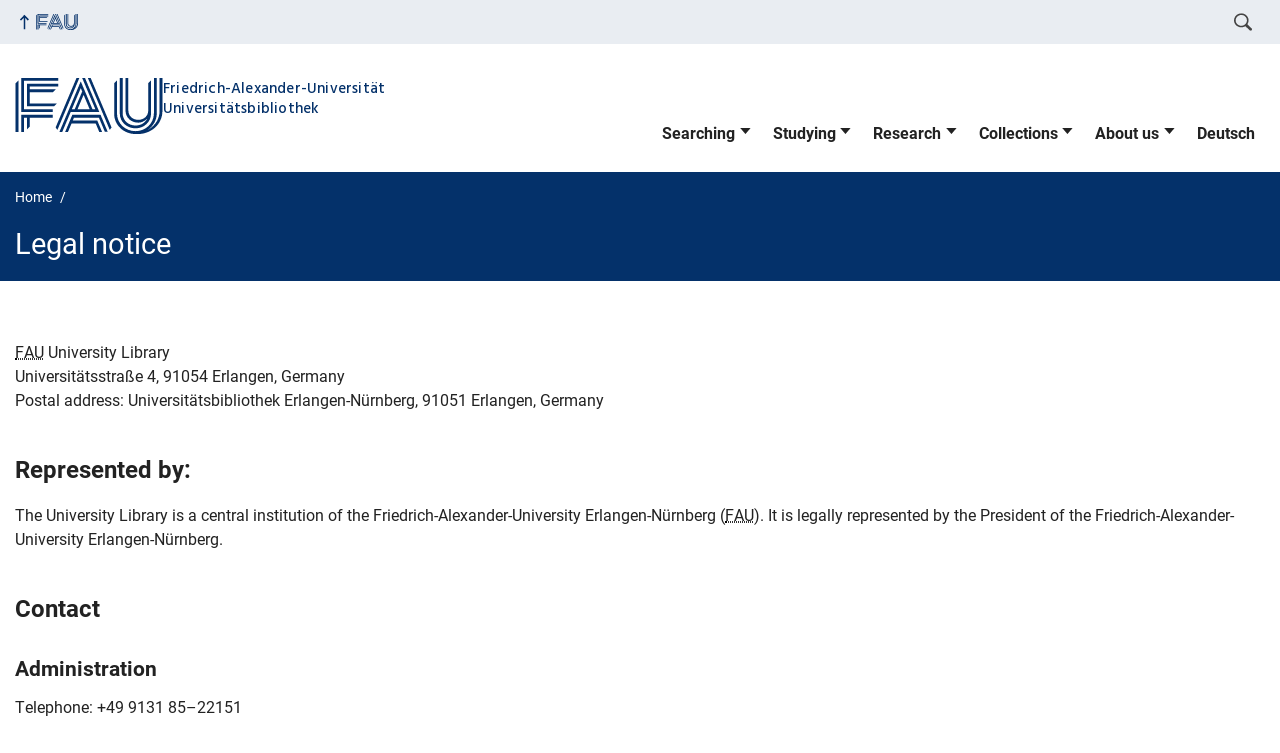

--- FILE ---
content_type: text/html; charset=utf-8
request_url: https://ub.fau.de/en/legal-notice/
body_size: 18727
content:
<!DOCTYPE html>
<html class="no-js" lang="en-GB">
	<head>
		<meta charset="UTF-8">
		<meta name="viewport" content="width=device-width, initial-scale=1.0">
		<title>Legal notice &#8211; University Library of Erlangen-Nürnberg</title>
		<meta name='robots' content='max-image-preview:large' />
		<link rel="alternate" href="https://ub.fau.de/impressum/" hreflang="de" />
		<link rel="alternate" href="https://ub.fau.de/en/legal-notice/" hreflang="en" />
		<link rel="alternate" type="application/rss+xml" title="University Library of Erlangen-Nürnberg - RSS 2.0 Feed" href="https://ub.fau.de/en/feed/">
		<link rel="alternate" type="application/rss+xml" title="University Library of Erlangen-Nürnberg &raquo; Feed" href="https://ub.fau.de/en/feed/" />
				<style>
					.lazyload,
					.lazyloading {
						max-width: 100%;
					}
				</style>
				<style id='wp-img-auto-sizes-contain-inline-css' type='text/css'>
		img:is([sizes=auto i],[sizes^="auto," i]){contain-intrinsic-size:3000px 1500px}
		/*# sourceURL=wp-img-auto-sizes-contain-inline-css */
		</style>
		<link rel='stylesheet' id='rrze-glossary-style-css' href='https://ub.fau.de/wp-content/plugins/rrze-glossary/assets/css/rrze-glossary.css?ver=3b14a1422bb2f72aaf391635df1bcf9d' media='all' />
		<link rel='stylesheet' id='fau-style-css' href='https://ub.fau.de/wp-content/themes/FAU-Einrichtungen/style.css?ver=3b14a1422bb2f72aaf391635df1bcf9d' media='all' />
		<link rel='stylesheet' id='ub-style-css' href='https://ub.fau.de/wp-content/themes/FAU-Einrichtungen-child/style.css?ver=3b14a1422bb2f72aaf391635df1bcf9d' media='all' />
		<link rel='stylesheet' id='fau-style-print-css' href='https://ub.fau.de/wp-content/themes/FAU-Einrichtungen-child/print.css?ver=1.0.0' media='print' />
		<link rel='stylesheet' id='tablepress-default-css' href='https://ub.fau.de/wp-content/plugins/tablepress/css/build/default.css?ver=3.2.6' media='all' />
		<script src="https://ub.fau.de/wp-includes/js/jquery/jquery.min.js?ver=3.7.1" id="jquery-core-js"></script>
		<script src="https://ub.fau.de/wp-includes/js/jquery/jquery-migrate.min.js?ver=3.4.1" id="jquery-migrate-js"></script>
		<script type="text/javascript" id="events-manager-js-extra">
		/* <![CDATA[ */
		var EM = {"ajaxurl":"https://ub.fau.de/wp-admin/admin-ajax.php","locationajaxurl":"https://ub.fau.de/wp-admin/admin-ajax.php?action=locations_search","firstDay":"1","locale":"en","dateFormat":"yy-mm-dd","ui_css":"https://ub.fau.de/wp-content/plugins/events-manager/includes/css/jquery-ui/build.min.css","show24hours":"1","is_ssl":"1","autocomplete_limit":"10","calendar":{"breakpoints":{"small":560,"medium":908,"large":false},"month_format":"F Y"},"phone":"","datepicker":{"format":"d.m.Y","locale":"de"},"search":{"breakpoints":{"small":650,"medium":850,"full":false}},"url":"https://ub.fau.de/wp-content/plugins/events-manager","assets":{"input.em-uploader":{"js":{"em-uploader":{"url":"https://ub.fau.de/wp-content/plugins/events-manager/includes/js/em-uploader.js?v=7.2.3.1","event":"em_uploader_ready"}}},".em-event-editor":{"js":{"event-editor":{"url":"https://ub.fau.de/wp-content/plugins/events-manager/includes/js/events-manager-event-editor.js?v=7.2.3.1","event":"em_event_editor_ready"}},"css":{"event-editor":"https://ub.fau.de/wp-content/plugins/events-manager/includes/css/events-manager-event-editor.min.css?v=7.2.3.1"}},".em-recurrence-sets, .em-timezone":{"js":{"luxon":{"url":"luxon/luxon.js?v=7.2.3.1","event":"em_luxon_ready"}}},".em-booking-form, #em-booking-form, .em-booking-recurring, .em-event-booking-form":{"js":{"em-bookings":{"url":"https://ub.fau.de/wp-content/plugins/events-manager/includes/js/bookingsform.js?v=7.2.3.1","event":"em_booking_form_js_loaded"}}},"#em-opt-archetypes":{"js":{"archetypes":"https://ub.fau.de/wp-content/plugins/events-manager/includes/js/admin-archetype-editor.js?v=7.2.3.1","archetypes_ms":"https://ub.fau.de/wp-content/plugins/events-manager/includes/js/admin-archetypes.js?v=7.2.3.1","qs":"qs/qs.js?v=7.2.3.1"}}},"cached":"","bookingInProgress":"Please wait while the booking is being submitted.","tickets_save":"Save Ticket","bookingajaxurl":"https://ub.fau.de/wp-admin/admin-ajax.php","bookings_export_save":"Export Bookings","bookings_settings_save":"Save Settings","booking_delete":"Are you sure you want to delete?","booking_offset":"30","bookings":{"submit_button":{"text":{"default":"Buchen / Book","free":"Buchen / Book","payment":"Buchen","processing":"Processing ..."}},"update_listener":""},"bb_full":"Schulung ausgebucht","bb_book":"Jetzt buchen","bb_booking":"Buchung in Bearbeitung ...","bb_booked":"Buchung erfolgreich","bb_error":"Fehler bei der Buchung. Nochmal versuchen?","bb_cancel":"Abbrechen","bb_canceling":"Bucuhn wird storniert","bb_cancelled":"Stornierung erfolgreich","bb_cancel_error":"Fehler bei der Stornierung. Nochmal versuchen?","event_cancellations":{"warning":"If you choose to cancel your event, after you save this event, no further bookings will be possible for this event.\\n\\nAlso, the following will occur:\\n\\n- Bookings will be automatically cancelled.\\n- Booking cancellation emails will be sent.\\n- All confirmed and pending bookings will be emailed a general event cancellation notification."},"txt_search":"Suche","txt_searching":"Searching...","txt_loading":"Loading...","disable_bookings_warning":"Are you sure you want to disable bookings? If you do this and save, you will lose all previous bookings. If you wish to prevent further bookings, reduce the number of spaces available to the amount of bookings you currently have","booking_warning_cancel":"Sie sie sicher, dass Sie Ihre Buchung stornieren wollen?"};
		//# sourceURL=events-manager-js-extra
		/* ]]> */
		</script>
		<script src="https://ub.fau.de/wp-content/plugins/events-manager/includes/js/events-manager.js?ver=7.2.3.1" id="events-manager-js"></script>
		<script src="https://ub.fau.de/wp-content/plugins/events-manager/includes/external/flatpickr/l10n/de.js?ver=7.2.3.1" id="em-flatpickr-localization-js"></script>
		<script src="https://ub.fau.de/wp-content/plugins/ub-addon/js/ip-status.js?ver=3b14a1422bb2f72aaf391635df1bcf9d" id="ub-addon-ip-status-js"></script>
		
		<link rel="canonical" href="https://ub.fau.de/en/legal-notice/" />
		<link rel='shortlink' href='https://ub.fau.de/?p=18027' />
		<style type="text/css">
		.feedzy-rss-link-icon:after {
			content: url("https://ub.fau.de/wp-content/plugins/feedzy-rss-feeds/img/external-link.png");
			margin-left: 3px;
		}
		</style>
						<script>
					document.documentElement.className = document.documentElement.className.replace('no-js', 'js');
				</script>
						<style>
					.no-js img.lazyload {
						display: none;
					}
		
					figure.wp-block-image img.lazyloading {
						min-width: 150px;
					}
		
					.lazyload,
					.lazyloading {
						--smush-placeholder-width: 100px;
						--smush-placeholder-aspect-ratio: 1/1;
						width: var(--smush-image-width, var(--smush-placeholder-width)) !important;
						aspect-ratio: var(--smush-image-aspect-ratio, var(--smush-placeholder-aspect-ratio)) !important;
					}
		
								.lazyload, .lazyloading {
						opacity: 0;
					}
		
					.lazyloaded {
						opacity: 1;
						transition: opacity 400ms;
						transition-delay: 0ms;
					}
		
							</style>
				<link rel="dns-prefetch" href="http://ub.fau.de" crossorigin>
		<link rel="dns-prefetch" href="https://fau.de" crossorigin>
		<link rel="dns-prefetch" href="https://ub.fau.de" crossorigin>
		<link rel="shortcut icon" href="https://ub.fau.de/wp-content/themes/FAU-Einrichtungen/img/socialmedia/favicon.ico">
		<link rel="apple-touch-icon" sizes="180x180" href="https://ub.fau.de/wp-content/themes/FAU-Einrichtungen/img/socialmedia/favicon-apple-touch.png">
		<link rel="icon" type="image/png" sizes="180x180" href="https://ub.fau.de/wp-content/themes/FAU-Einrichtungen/img/socialmedia/favicon-180x180.png">
		<link rel="icon" type="image/svg+xml" href="https://ub.fau.de/wp-content/themes/FAU-Einrichtungen/img/socialmedia/favicon.svg" sizes="any">
		<link rel="mask-icon" type="image/svg+xml" href="https://ub.fau.de/wp-content/themes/FAU-Einrichtungen/img/socialmedia/favicon-mask.svg" color="#04316a">
		<meta name="msapplication-TileColor" content="#04316a">
		<meta name="msapplication-TileImage" content="https://ub.fau.de/wp-content/themes/FAU-Einrichtungen/img/socialmedia/favicon-180x180.png">
		<meta name="theme-color" content="#04316a">
	<style id='wp-block-image-inline-css' type='text/css'>
.wp-block-image>a,.wp-block-image>figure>a{display:inline-block}.wp-block-image img{box-sizing:border-box;height:auto;max-width:100%;vertical-align:bottom}@media not (prefers-reduced-motion){.wp-block-image img.hide{visibility:hidden}.wp-block-image img.show{animation:show-content-image .4s}}.wp-block-image[style*=border-radius] img,.wp-block-image[style*=border-radius]>a{border-radius:inherit}.wp-block-image.has-custom-border img{box-sizing:border-box}.wp-block-image.aligncenter{text-align:center}.wp-block-image.alignfull>a,.wp-block-image.alignwide>a{width:100%}.wp-block-image.alignfull img,.wp-block-image.alignwide img{height:auto;width:100%}.wp-block-image .aligncenter,.wp-block-image .alignleft,.wp-block-image .alignright,.wp-block-image.aligncenter,.wp-block-image.alignleft,.wp-block-image.alignright{display:table}.wp-block-image .aligncenter>figcaption,.wp-block-image .alignleft>figcaption,.wp-block-image .alignright>figcaption,.wp-block-image.aligncenter>figcaption,.wp-block-image.alignleft>figcaption,.wp-block-image.alignright>figcaption{caption-side:bottom;display:table-caption}.wp-block-image .alignleft{float:left;margin:.5em 1em .5em 0}.wp-block-image .alignright{float:right;margin:.5em 0 .5em 1em}.wp-block-image .aligncenter{margin-left:auto;margin-right:auto}.wp-block-image :where(figcaption){margin-bottom:1em;margin-top:.5em}.wp-block-image.is-style-circle-mask img{border-radius:9999px}@supports ((-webkit-mask-image:none) or (mask-image:none)) or (-webkit-mask-image:none){.wp-block-image.is-style-circle-mask img{border-radius:0;-webkit-mask-image:url('data:image/svg+xml;utf8,<svg viewBox="0 0 100 100" xmlns="http://www.w3.org/2000/svg"><circle cx="50" cy="50" r="50"/></svg>');mask-image:url('data:image/svg+xml;utf8,<svg viewBox="0 0 100 100" xmlns="http://www.w3.org/2000/svg"><circle cx="50" cy="50" r="50"/></svg>');mask-mode:alpha;-webkit-mask-position:center;mask-position:center;-webkit-mask-repeat:no-repeat;mask-repeat:no-repeat;-webkit-mask-size:contain;mask-size:contain}}:root :where(.wp-block-image.is-style-rounded img,.wp-block-image .is-style-rounded img){border-radius:9999px}.wp-block-image figure{margin:0}.wp-lightbox-container{display:flex;flex-direction:column;position:relative}.wp-lightbox-container img{cursor:zoom-in}.wp-lightbox-container img:hover+button{opacity:1}.wp-lightbox-container button{align-items:center;backdrop-filter:blur(16px) saturate(180%);background-color:#5a5a5a40;border:none;border-radius:4px;cursor:zoom-in;display:flex;height:20px;justify-content:center;opacity:0;padding:0;position:absolute;right:16px;text-align:center;top:16px;width:20px;z-index:100}@media not (prefers-reduced-motion){.wp-lightbox-container button{transition:opacity .2s ease}}.wp-lightbox-container button:focus-visible{outline:3px auto #5a5a5a40;outline:3px auto -webkit-focus-ring-color;outline-offset:3px}.wp-lightbox-container button:hover{cursor:pointer;opacity:1}.wp-lightbox-container button:focus{opacity:1}.wp-lightbox-container button:focus,.wp-lightbox-container button:hover,.wp-lightbox-container button:not(:hover):not(:active):not(.has-background){background-color:#5a5a5a40;border:none}.wp-lightbox-overlay{box-sizing:border-box;cursor:zoom-out;height:100vh;left:0;overflow:hidden;position:fixed;top:0;visibility:hidden;width:100%;z-index:100000}.wp-lightbox-overlay .close-button{align-items:center;cursor:pointer;display:flex;justify-content:center;min-height:40px;min-width:40px;padding:0;position:absolute;right:calc(env(safe-area-inset-right) + 16px);top:calc(env(safe-area-inset-top) + 16px);z-index:5000000}.wp-lightbox-overlay .close-button:focus,.wp-lightbox-overlay .close-button:hover,.wp-lightbox-overlay .close-button:not(:hover):not(:active):not(.has-background){background:none;border:none}.wp-lightbox-overlay .lightbox-image-container{height:var(--wp--lightbox-container-height);left:50%;overflow:hidden;position:absolute;top:50%;transform:translate(-50%,-50%);transform-origin:top left;width:var(--wp--lightbox-container-width);z-index:9999999999}.wp-lightbox-overlay .wp-block-image{align-items:center;box-sizing:border-box;display:flex;height:100%;justify-content:center;margin:0;position:relative;transform-origin:0 0;width:100%;z-index:3000000}.wp-lightbox-overlay .wp-block-image img{height:var(--wp--lightbox-image-height);min-height:var(--wp--lightbox-image-height);min-width:var(--wp--lightbox-image-width);width:var(--wp--lightbox-image-width)}.wp-lightbox-overlay .wp-block-image figcaption{display:none}.wp-lightbox-overlay button{background:none;border:none}.wp-lightbox-overlay .scrim{background-color:#fff;height:100%;opacity:.9;position:absolute;width:100%;z-index:2000000}.wp-lightbox-overlay.active{visibility:visible}@media not (prefers-reduced-motion){.wp-lightbox-overlay.active{animation:turn-on-visibility .25s both}.wp-lightbox-overlay.active img{animation:turn-on-visibility .35s both}.wp-lightbox-overlay.show-closing-animation:not(.active){animation:turn-off-visibility .35s both}.wp-lightbox-overlay.show-closing-animation:not(.active) img{animation:turn-off-visibility .25s both}.wp-lightbox-overlay.zoom.active{animation:none;opacity:1;visibility:visible}.wp-lightbox-overlay.zoom.active .lightbox-image-container{animation:lightbox-zoom-in .4s}.wp-lightbox-overlay.zoom.active .lightbox-image-container img{animation:none}.wp-lightbox-overlay.zoom.active .scrim{animation:turn-on-visibility .4s forwards}.wp-lightbox-overlay.zoom.show-closing-animation:not(.active){animation:none}.wp-lightbox-overlay.zoom.show-closing-animation:not(.active) .lightbox-image-container{animation:lightbox-zoom-out .4s}.wp-lightbox-overlay.zoom.show-closing-animation:not(.active) .lightbox-image-container img{animation:none}.wp-lightbox-overlay.zoom.show-closing-animation:not(.active) .scrim{animation:turn-off-visibility .4s forwards}}@keyframes show-content-image{0%{visibility:hidden}99%{visibility:hidden}to{visibility:visible}}@keyframes turn-on-visibility{0%{opacity:0}to{opacity:1}}@keyframes turn-off-visibility{0%{opacity:1;visibility:visible}99%{opacity:0;visibility:visible}to{opacity:0;visibility:hidden}}@keyframes lightbox-zoom-in{0%{transform:translate(calc((-100vw + var(--wp--lightbox-scrollbar-width))/2 + var(--wp--lightbox-initial-left-position)),calc(-50vh + var(--wp--lightbox-initial-top-position))) scale(var(--wp--lightbox-scale))}to{transform:translate(-50%,-50%) scale(1)}}@keyframes lightbox-zoom-out{0%{transform:translate(-50%,-50%) scale(1);visibility:visible}99%{visibility:visible}to{transform:translate(calc((-100vw + var(--wp--lightbox-scrollbar-width))/2 + var(--wp--lightbox-initial-left-position)),calc(-50vh + var(--wp--lightbox-initial-top-position))) scale(var(--wp--lightbox-scale));visibility:hidden}}
/*# sourceURL=https://ub.fau.de/wp-includes/blocks/image/style.min.css */
</style>
<style id='global-styles-inline-css' type='text/css'>
:root{--wp--preset--aspect-ratio--square: 1;--wp--preset--aspect-ratio--4-3: 4/3;--wp--preset--aspect-ratio--3-4: 3/4;--wp--preset--aspect-ratio--3-2: 3/2;--wp--preset--aspect-ratio--2-3: 2/3;--wp--preset--aspect-ratio--16-9: 16/9;--wp--preset--aspect-ratio--9-16: 9/16;--wp--preset--color--black: var(--color-black, #000);--wp--preset--color--cyan-bluish-gray: #abb8c3;--wp--preset--color--white: #ffffff;--wp--preset--color--pale-pink: #f78da7;--wp--preset--color--vivid-red: #cf2e2e;--wp--preset--color--luminous-vivid-orange: #ff6900;--wp--preset--color--luminous-vivid-amber: #fcb900;--wp--preset--color--light-green-cyan: #7bdcb5;--wp--preset--color--vivid-green-cyan: #00d084;--wp--preset--color--pale-cyan-blue: #8ed1fc;--wp--preset--color--vivid-cyan-blue: #0693e3;--wp--preset--color--vivid-purple: #9b51e0;--wp--preset--color--base: var(--color-Text, #222);--wp--preset--color--contrast: var(--color-white, #fff);--wp--preset--color--primary: var(--color-primary-basis, #04316A);--wp--preset--color--dunkler: var(--color-primary-dunkler, #004A9F);--wp--preset--color--heller: var(--color-primary-ci-hell2, #CED9E7);--wp--preset--color--fau: var(--color-branding-zentral, #04316a);--wp--preset--color--phil: var(--color-branding-phil, #fdb735);--wp--preset--color--rw: var(--color-branding-rw, #c50f3c);--wp--preset--color--med: var(--color-branding-med, #18b4f1);--wp--preset--color--nat: var(--color-branding-nat, #7bb725);--wp--preset--color--tf: var(--color-branding-tf, #8C9FB1);--wp--preset--gradient--vivid-cyan-blue-to-vivid-purple: linear-gradient(135deg,rgb(6,147,227) 0%,rgb(155,81,224) 100%);--wp--preset--gradient--light-green-cyan-to-vivid-green-cyan: linear-gradient(135deg,rgb(122,220,180) 0%,rgb(0,208,130) 100%);--wp--preset--gradient--luminous-vivid-amber-to-luminous-vivid-orange: linear-gradient(135deg,rgb(252,185,0) 0%,rgb(255,105,0) 100%);--wp--preset--gradient--luminous-vivid-orange-to-vivid-red: linear-gradient(135deg,rgb(255,105,0) 0%,rgb(207,46,46) 100%);--wp--preset--gradient--very-light-gray-to-cyan-bluish-gray: linear-gradient(135deg,rgb(238,238,238) 0%,rgb(169,184,195) 100%);--wp--preset--gradient--cool-to-warm-spectrum: linear-gradient(135deg,rgb(74,234,220) 0%,rgb(151,120,209) 20%,rgb(207,42,186) 40%,rgb(238,44,130) 60%,rgb(251,105,98) 80%,rgb(254,248,76) 100%);--wp--preset--gradient--blush-light-purple: linear-gradient(135deg,rgb(255,206,236) 0%,rgb(152,150,240) 100%);--wp--preset--gradient--blush-bordeaux: linear-gradient(135deg,rgb(254,205,165) 0%,rgb(254,45,45) 50%,rgb(107,0,62) 100%);--wp--preset--gradient--luminous-dusk: linear-gradient(135deg,rgb(255,203,112) 0%,rgb(199,81,192) 50%,rgb(65,88,208) 100%);--wp--preset--gradient--pale-ocean: linear-gradient(135deg,rgb(255,245,203) 0%,rgb(182,227,212) 50%,rgb(51,167,181) 100%);--wp--preset--gradient--electric-grass: linear-gradient(135deg,rgb(202,248,128) 0%,rgb(113,206,126) 100%);--wp--preset--gradient--midnight: linear-gradient(135deg,rgb(2,3,129) 0%,rgb(40,116,252) 100%);--wp--preset--font-size--small: 13px;--wp--preset--font-size--medium: 20px;--wp--preset--font-size--large: 36px;--wp--preset--font-size--x-large: 42px;--wp--preset--spacing--20: 0.44rem;--wp--preset--spacing--30: 0.67rem;--wp--preset--spacing--40: 1rem;--wp--preset--spacing--50: 1.5rem;--wp--preset--spacing--60: 2.25rem;--wp--preset--spacing--70: 3.38rem;--wp--preset--spacing--80: 5.06rem;--wp--preset--shadow--natural: 6px 6px 9px rgba(0, 0, 0, 0.2);--wp--preset--shadow--deep: 12px 12px 50px rgba(0, 0, 0, 0.4);--wp--preset--shadow--sharp: 6px 6px 0px rgba(0, 0, 0, 0.2);--wp--preset--shadow--outlined: 6px 6px 0px -3px rgb(255, 255, 255), 6px 6px rgb(0, 0, 0);--wp--preset--shadow--crisp: 6px 6px 0px rgb(0, 0, 0);}.wp-block-pullquote{--wp--preset--color--white: var(--color-white, #fff);--wp--preset--color--fau: var(--color-branding-zentral, #04316a);--wp--preset--color--phil: var(--color-branding-phil, #fdb735);--wp--preset--color--rw: var(--color-branding-rw, #c50f3c);--wp--preset--color--med: var(--color-branding-med, #18b4f1);--wp--preset--color--nat: var(--color-branding-nat, #7bb725);--wp--preset--color--tf: var(--color-branding-tf, #8C9FB1);--wp--preset--font-size--base: 1rem;--wp--preset--font-size--medium: 1.5rem;--wp--preset--font-size--large: 2rem;--wp--preset--font-size--x-large: 3rem;}.wp-block-column{--wp--preset--color--base: var(--color-Text,#222);--wp--preset--color--contrast: var(--color-MainBackground,#fff);}.wp-block-table > table{--wp--preset--font-size--base: 1rem;--wp--preset--font-size--medium: 1.125rem;--wp--preset--font-size--large: 1.75rem;--wp--preset--font-size--x-large: 2.25rem;}.wp-block-cover{--wp--preset--color--black: var(--color-black, #000);--wp--preset--color--contrast: var(--color-white, #fff);--wp--preset--color--transparent: transparent;--wp--preset--color--fau: var(--color-branding-zentral, #04316a);--wp--preset--color--phil: var(--color-branding-phil, #fdb735);--wp--preset--color--rw: var(--color-branding-rw, #c50f3c);--wp--preset--color--med: var(--color-branding-med, #18b4f1);--wp--preset--color--nat: var(--color-branding-nat, #7bb725);--wp--preset--color--tf: var(--color-branding-tf, #8C9FB1);}:root { --wp--style--global--content-size: 1400px;--wp--style--global--wide-size: 1400px; }:where(body) { margin: 0; }.wp-site-blocks > .alignleft { float: left; margin-right: 2em; }.wp-site-blocks > .alignright { float: right; margin-left: 2em; }.wp-site-blocks > .aligncenter { justify-content: center; margin-left: auto; margin-right: auto; }:where(.is-layout-flex){gap: 0.5em;}:where(.is-layout-grid){gap: 0.5em;}.is-layout-flow > .alignleft{float: left;margin-inline-start: 0;margin-inline-end: 2em;}.is-layout-flow > .alignright{float: right;margin-inline-start: 2em;margin-inline-end: 0;}.is-layout-flow > .aligncenter{margin-left: auto !important;margin-right: auto !important;}.is-layout-constrained > .alignleft{float: left;margin-inline-start: 0;margin-inline-end: 2em;}.is-layout-constrained > .alignright{float: right;margin-inline-start: 2em;margin-inline-end: 0;}.is-layout-constrained > .aligncenter{margin-left: auto !important;margin-right: auto !important;}.is-layout-constrained > :where(:not(.alignleft):not(.alignright):not(.alignfull)){max-width: var(--wp--style--global--content-size);margin-left: auto !important;margin-right: auto !important;}.is-layout-constrained > .alignwide{max-width: var(--wp--style--global--wide-size);}body .is-layout-flex{display: flex;}.is-layout-flex{flex-wrap: wrap;align-items: center;}.is-layout-flex > :is(*, div){margin: 0;}body .is-layout-grid{display: grid;}.is-layout-grid > :is(*, div){margin: 0;}body{padding-top: 0px;padding-right: 0px;padding-bottom: 0px;padding-left: 0px;}a:where(:not(.wp-element-button)){text-decoration: underline;}:root :where(.wp-element-button, .wp-block-button__link){background-color: #32373c;border-width: 0;color: #fff;font-family: inherit;font-size: inherit;font-style: inherit;font-weight: inherit;letter-spacing: inherit;line-height: inherit;padding-top: calc(0.667em + 2px);padding-right: calc(1.333em + 2px);padding-bottom: calc(0.667em + 2px);padding-left: calc(1.333em + 2px);text-decoration: none;text-transform: inherit;}.has-black-color{color: var(--wp--preset--color--black) !important;}.has-cyan-bluish-gray-color{color: var(--wp--preset--color--cyan-bluish-gray) !important;}.has-white-color{color: var(--wp--preset--color--white) !important;}.has-pale-pink-color{color: var(--wp--preset--color--pale-pink) !important;}.has-vivid-red-color{color: var(--wp--preset--color--vivid-red) !important;}.has-luminous-vivid-orange-color{color: var(--wp--preset--color--luminous-vivid-orange) !important;}.has-luminous-vivid-amber-color{color: var(--wp--preset--color--luminous-vivid-amber) !important;}.has-light-green-cyan-color{color: var(--wp--preset--color--light-green-cyan) !important;}.has-vivid-green-cyan-color{color: var(--wp--preset--color--vivid-green-cyan) !important;}.has-pale-cyan-blue-color{color: var(--wp--preset--color--pale-cyan-blue) !important;}.has-vivid-cyan-blue-color{color: var(--wp--preset--color--vivid-cyan-blue) !important;}.has-vivid-purple-color{color: var(--wp--preset--color--vivid-purple) !important;}.has-base-color{color: var(--wp--preset--color--base) !important;}.has-contrast-color{color: var(--wp--preset--color--contrast) !important;}.has-primary-color{color: var(--wp--preset--color--primary) !important;}.has-dunkler-color{color: var(--wp--preset--color--dunkler) !important;}.has-heller-color{color: var(--wp--preset--color--heller) !important;}.has-fau-color{color: var(--wp--preset--color--fau) !important;}.has-phil-color{color: var(--wp--preset--color--phil) !important;}.has-rw-color{color: var(--wp--preset--color--rw) !important;}.has-med-color{color: var(--wp--preset--color--med) !important;}.has-nat-color{color: var(--wp--preset--color--nat) !important;}.has-tf-color{color: var(--wp--preset--color--tf) !important;}.has-black-background-color{background-color: var(--wp--preset--color--black) !important;}.has-cyan-bluish-gray-background-color{background-color: var(--wp--preset--color--cyan-bluish-gray) !important;}.has-white-background-color{background-color: var(--wp--preset--color--white) !important;}.has-pale-pink-background-color{background-color: var(--wp--preset--color--pale-pink) !important;}.has-vivid-red-background-color{background-color: var(--wp--preset--color--vivid-red) !important;}.has-luminous-vivid-orange-background-color{background-color: var(--wp--preset--color--luminous-vivid-orange) !important;}.has-luminous-vivid-amber-background-color{background-color: var(--wp--preset--color--luminous-vivid-amber) !important;}.has-light-green-cyan-background-color{background-color: var(--wp--preset--color--light-green-cyan) !important;}.has-vivid-green-cyan-background-color{background-color: var(--wp--preset--color--vivid-green-cyan) !important;}.has-pale-cyan-blue-background-color{background-color: var(--wp--preset--color--pale-cyan-blue) !important;}.has-vivid-cyan-blue-background-color{background-color: var(--wp--preset--color--vivid-cyan-blue) !important;}.has-vivid-purple-background-color{background-color: var(--wp--preset--color--vivid-purple) !important;}.has-base-background-color{background-color: var(--wp--preset--color--base) !important;}.has-contrast-background-color{background-color: var(--wp--preset--color--contrast) !important;}.has-primary-background-color{background-color: var(--wp--preset--color--primary) !important;}.has-dunkler-background-color{background-color: var(--wp--preset--color--dunkler) !important;}.has-heller-background-color{background-color: var(--wp--preset--color--heller) !important;}.has-fau-background-color{background-color: var(--wp--preset--color--fau) !important;}.has-phil-background-color{background-color: var(--wp--preset--color--phil) !important;}.has-rw-background-color{background-color: var(--wp--preset--color--rw) !important;}.has-med-background-color{background-color: var(--wp--preset--color--med) !important;}.has-nat-background-color{background-color: var(--wp--preset--color--nat) !important;}.has-tf-background-color{background-color: var(--wp--preset--color--tf) !important;}.has-black-border-color{border-color: var(--wp--preset--color--black) !important;}.has-cyan-bluish-gray-border-color{border-color: var(--wp--preset--color--cyan-bluish-gray) !important;}.has-white-border-color{border-color: var(--wp--preset--color--white) !important;}.has-pale-pink-border-color{border-color: var(--wp--preset--color--pale-pink) !important;}.has-vivid-red-border-color{border-color: var(--wp--preset--color--vivid-red) !important;}.has-luminous-vivid-orange-border-color{border-color: var(--wp--preset--color--luminous-vivid-orange) !important;}.has-luminous-vivid-amber-border-color{border-color: var(--wp--preset--color--luminous-vivid-amber) !important;}.has-light-green-cyan-border-color{border-color: var(--wp--preset--color--light-green-cyan) !important;}.has-vivid-green-cyan-border-color{border-color: var(--wp--preset--color--vivid-green-cyan) !important;}.has-pale-cyan-blue-border-color{border-color: var(--wp--preset--color--pale-cyan-blue) !important;}.has-vivid-cyan-blue-border-color{border-color: var(--wp--preset--color--vivid-cyan-blue) !important;}.has-vivid-purple-border-color{border-color: var(--wp--preset--color--vivid-purple) !important;}.has-base-border-color{border-color: var(--wp--preset--color--base) !important;}.has-contrast-border-color{border-color: var(--wp--preset--color--contrast) !important;}.has-primary-border-color{border-color: var(--wp--preset--color--primary) !important;}.has-dunkler-border-color{border-color: var(--wp--preset--color--dunkler) !important;}.has-heller-border-color{border-color: var(--wp--preset--color--heller) !important;}.has-fau-border-color{border-color: var(--wp--preset--color--fau) !important;}.has-phil-border-color{border-color: var(--wp--preset--color--phil) !important;}.has-rw-border-color{border-color: var(--wp--preset--color--rw) !important;}.has-med-border-color{border-color: var(--wp--preset--color--med) !important;}.has-nat-border-color{border-color: var(--wp--preset--color--nat) !important;}.has-tf-border-color{border-color: var(--wp--preset--color--tf) !important;}.has-vivid-cyan-blue-to-vivid-purple-gradient-background{background: var(--wp--preset--gradient--vivid-cyan-blue-to-vivid-purple) !important;}.has-light-green-cyan-to-vivid-green-cyan-gradient-background{background: var(--wp--preset--gradient--light-green-cyan-to-vivid-green-cyan) !important;}.has-luminous-vivid-amber-to-luminous-vivid-orange-gradient-background{background: var(--wp--preset--gradient--luminous-vivid-amber-to-luminous-vivid-orange) !important;}.has-luminous-vivid-orange-to-vivid-red-gradient-background{background: var(--wp--preset--gradient--luminous-vivid-orange-to-vivid-red) !important;}.has-very-light-gray-to-cyan-bluish-gray-gradient-background{background: var(--wp--preset--gradient--very-light-gray-to-cyan-bluish-gray) !important;}.has-cool-to-warm-spectrum-gradient-background{background: var(--wp--preset--gradient--cool-to-warm-spectrum) !important;}.has-blush-light-purple-gradient-background{background: var(--wp--preset--gradient--blush-light-purple) !important;}.has-blush-bordeaux-gradient-background{background: var(--wp--preset--gradient--blush-bordeaux) !important;}.has-luminous-dusk-gradient-background{background: var(--wp--preset--gradient--luminous-dusk) !important;}.has-pale-ocean-gradient-background{background: var(--wp--preset--gradient--pale-ocean) !important;}.has-electric-grass-gradient-background{background: var(--wp--preset--gradient--electric-grass) !important;}.has-midnight-gradient-background{background: var(--wp--preset--gradient--midnight) !important;}.has-small-font-size{font-size: var(--wp--preset--font-size--small) !important;}.has-medium-font-size{font-size: var(--wp--preset--font-size--medium) !important;}.has-large-font-size{font-size: var(--wp--preset--font-size--large) !important;}.has-x-large-font-size{font-size: var(--wp--preset--font-size--x-large) !important;}.wp-block-pullquote.has-white-color{color: var(--wp--preset--color--white) !important;}.wp-block-pullquote.has-fau-color{color: var(--wp--preset--color--fau) !important;}.wp-block-pullquote.has-phil-color{color: var(--wp--preset--color--phil) !important;}.wp-block-pullquote.has-rw-color{color: var(--wp--preset--color--rw) !important;}.wp-block-pullquote.has-med-color{color: var(--wp--preset--color--med) !important;}.wp-block-pullquote.has-nat-color{color: var(--wp--preset--color--nat) !important;}.wp-block-pullquote.has-tf-color{color: var(--wp--preset--color--tf) !important;}.wp-block-pullquote.has-white-background-color{background-color: var(--wp--preset--color--white) !important;}.wp-block-pullquote.has-fau-background-color{background-color: var(--wp--preset--color--fau) !important;}.wp-block-pullquote.has-phil-background-color{background-color: var(--wp--preset--color--phil) !important;}.wp-block-pullquote.has-rw-background-color{background-color: var(--wp--preset--color--rw) !important;}.wp-block-pullquote.has-med-background-color{background-color: var(--wp--preset--color--med) !important;}.wp-block-pullquote.has-nat-background-color{background-color: var(--wp--preset--color--nat) !important;}.wp-block-pullquote.has-tf-background-color{background-color: var(--wp--preset--color--tf) !important;}.wp-block-pullquote.has-white-border-color{border-color: var(--wp--preset--color--white) !important;}.wp-block-pullquote.has-fau-border-color{border-color: var(--wp--preset--color--fau) !important;}.wp-block-pullquote.has-phil-border-color{border-color: var(--wp--preset--color--phil) !important;}.wp-block-pullquote.has-rw-border-color{border-color: var(--wp--preset--color--rw) !important;}.wp-block-pullquote.has-med-border-color{border-color: var(--wp--preset--color--med) !important;}.wp-block-pullquote.has-nat-border-color{border-color: var(--wp--preset--color--nat) !important;}.wp-block-pullquote.has-tf-border-color{border-color: var(--wp--preset--color--tf) !important;}.wp-block-pullquote.has-base-font-size{font-size: var(--wp--preset--font-size--base) !important;}.wp-block-pullquote.has-medium-font-size{font-size: var(--wp--preset--font-size--medium) !important;}.wp-block-pullquote.has-large-font-size{font-size: var(--wp--preset--font-size--large) !important;}.wp-block-pullquote.has-x-large-font-size{font-size: var(--wp--preset--font-size--x-large) !important;}.wp-block-column.has-base-color{color: var(--wp--preset--color--base) !important;}.wp-block-column.has-contrast-color{color: var(--wp--preset--color--contrast) !important;}.wp-block-column.has-base-background-color{background-color: var(--wp--preset--color--base) !important;}.wp-block-column.has-contrast-background-color{background-color: var(--wp--preset--color--contrast) !important;}.wp-block-column.has-base-border-color{border-color: var(--wp--preset--color--base) !important;}.wp-block-column.has-contrast-border-color{border-color: var(--wp--preset--color--contrast) !important;}.wp-block-table > table.has-base-font-size{font-size: var(--wp--preset--font-size--base) !important;}.wp-block-table > table.has-medium-font-size{font-size: var(--wp--preset--font-size--medium) !important;}.wp-block-table > table.has-large-font-size{font-size: var(--wp--preset--font-size--large) !important;}.wp-block-table > table.has-x-large-font-size{font-size: var(--wp--preset--font-size--x-large) !important;}.wp-block-cover.has-black-color{color: var(--wp--preset--color--black) !important;}.wp-block-cover.has-contrast-color{color: var(--wp--preset--color--contrast) !important;}.wp-block-cover.has-transparent-color{color: var(--wp--preset--color--transparent) !important;}.wp-block-cover.has-fau-color{color: var(--wp--preset--color--fau) !important;}.wp-block-cover.has-phil-color{color: var(--wp--preset--color--phil) !important;}.wp-block-cover.has-rw-color{color: var(--wp--preset--color--rw) !important;}.wp-block-cover.has-med-color{color: var(--wp--preset--color--med) !important;}.wp-block-cover.has-nat-color{color: var(--wp--preset--color--nat) !important;}.wp-block-cover.has-tf-color{color: var(--wp--preset--color--tf) !important;}.wp-block-cover.has-black-background-color{background-color: var(--wp--preset--color--black) !important;}.wp-block-cover.has-contrast-background-color{background-color: var(--wp--preset--color--contrast) !important;}.wp-block-cover.has-transparent-background-color{background-color: var(--wp--preset--color--transparent) !important;}.wp-block-cover.has-fau-background-color{background-color: var(--wp--preset--color--fau) !important;}.wp-block-cover.has-phil-background-color{background-color: var(--wp--preset--color--phil) !important;}.wp-block-cover.has-rw-background-color{background-color: var(--wp--preset--color--rw) !important;}.wp-block-cover.has-med-background-color{background-color: var(--wp--preset--color--med) !important;}.wp-block-cover.has-nat-background-color{background-color: var(--wp--preset--color--nat) !important;}.wp-block-cover.has-tf-background-color{background-color: var(--wp--preset--color--tf) !important;}.wp-block-cover.has-black-border-color{border-color: var(--wp--preset--color--black) !important;}.wp-block-cover.has-contrast-border-color{border-color: var(--wp--preset--color--contrast) !important;}.wp-block-cover.has-transparent-border-color{border-color: var(--wp--preset--color--transparent) !important;}.wp-block-cover.has-fau-border-color{border-color: var(--wp--preset--color--fau) !important;}.wp-block-cover.has-phil-border-color{border-color: var(--wp--preset--color--phil) !important;}.wp-block-cover.has-rw-border-color{border-color: var(--wp--preset--color--rw) !important;}.wp-block-cover.has-med-border-color{border-color: var(--wp--preset--color--med) !important;}.wp-block-cover.has-nat-border-color{border-color: var(--wp--preset--color--nat) !important;}.wp-block-cover.has-tf-border-color{border-color: var(--wp--preset--color--tf) !important;}
/*# sourceURL=global-styles-inline-css */
</style>
</head>
	<body id="top" class="wp-singular page-template-default page page-id-18027 wp-embed-responsive wp-theme-FAU-Einrichtungen wp-child-theme-FAU-Einrichtungen-child fau-theme fauorg-sonst nologo slider-autoplay slider-fade blogroll-image-3-2 mainnav-forceclick mainnav-plainview blockeditor-disabled">		<div id="pagewrapper">
			<div id="headerwrapper">
				<nav id="skiplinks" aria-label="Jump links">
					<ul class="jumplinks">
						<li><a href="#maintop" tabindex="0">Skip navigation</a></li>
						<li><a href="#nav" tabindex="0">Skip to navigation</a></li>
						<li><a href="#footer" tabindex="0">Skip to the bottom</a></li>
					</ul>
				</nav>
				<div id="meta">
                    <div class="header-container">
                        <div class="header-row" id="meta-menu">
                            <div class="meta-links-container">
                                <a href="#meta-menu" class="meta-links-trigger meta-links-trigger-open">
                                    <span class="meta-links-trigger-text">Simulate organization breadcrumb open</span>
                                    <span class="meta-links-trigger-icon meta-links-trigger-icon-fau">
                                        <svg height="58" width="153" aria-labelledby="website-title" aria-hidden="true" role="img"><use xlink:href="#fau-logo-2021" class="faubaselogo"/></svg>                                    </span>
                                </a>
                                <a href="#top" class="meta-links-trigger meta-links-trigger-close">
                                    <span class="meta-links-trigger-text">Simulate organization breadcrumb close</span>
                                    <span class="meta-links-trigger-icon"></span>
                                </a>
                            </div>
                            <div class="meta-logo">
                                <div class="branding" itemscope itemtype="http://schema.org/Organization">
                                    <a itemprop="url" rel="home" class="generated" href="/en/"><span class="textlogo"><span class="baselogo"><svg height="58" width="153" aria-labelledby="website-title-meta" aria-hidden="true" role="img"><use xlink:href="#fau-logo-2021" class="faubaselogo"/></svg></span><span class="text"><span class="fau-title" aria-hidden="true">Friedrich-Alexander-Universität</span> <span id="website-title-meta" class="visible-title" itemprop="name">Universitätsbibliothek</span></span></span></a>                                </div>
                            </div>
                        </div>
                        <nav class="meta-links"
                             aria-label="Navigation: More offers">
                            <ul class="orgalist"><li class="fauhome"><a href="https://www.fau.eu"><svg height="16" width="42" aria-labelledby="fau-logo-2021-title-3 fau-logo-2021-desc-3" role="img"><title id="fau-logo-2021-title-3">FAU</title><desc id="fau-logo-2021-desc-3">To the central FAU website</desc><use xlink:href="#fau-logo-2021" class="fau"/></svg></a></li>
</ul><div class="meta-search">
    <div itemscope itemtype="https://schema.org/WebSite">
        <meta itemprop="url" content="/en/">
        <form itemprop="potentialAction" itemscope itemtype="https://schema.org/SearchAction" id="search-header" role="search" aria-label="Webauftritt durchsuchen" method="get" class="searchform" action="/en/">
            <label for="headsearchinput">Please enter the search term for searching into the documents of this website:</label>
            <meta itemprop="target" content="/en/?s={s}">
            <input itemprop="query-input" id="headsearchinput" type="text" value="" name="s" placeholder="Search term" required>
                        <div class="search-initiate-button"><span class="screen-reader-text">Suche öffnen</span></div>
            <input type="submit" enterkeyhint="search" value="Find">
        </form>
    </div>
</div>

<ul class="meta-nav menu"></ul>
                        </nav>
                    </div>
                </div>
                                <header id="header">
                    <div class="header-container">
                        <div class="header-row">
                            <div class="branding" id="logo" itemscope itemtype="http://schema.org/Organization">

                                <a itemprop="url" rel="home" class="generated" href="/en/"><span class="textlogo"><span class="baselogo"><svg height="58" width="153" aria-labelledby="website-title" aria-hidden="true" role="img"><use xlink:href="#fau-logo-2021" class="faubaselogo"/></svg></span><span class="text"><span class="fau-title" aria-hidden="true">Friedrich-Alexander-Universität</span> <span id="website-title" class="visible-title" itemprop="name">Universitätsbibliothek</span></span></span></a>
                            </div>
                                                        <nav class="header-menu" id="nav" aria-label="Main navigation">
                                <a href="#nav" id="mainnav-toggle"><span>Navigation</span></a>
                                <a href="#top" id="mainnav-toggle-close"><span>Navigation close</span></a>
                                <div id="nav-wrapper">
                                <ul class="navsmall"><li class="level1 has-sub"><a href="https://ub.fau.de/en/searching/" class=" menu-item has-sub">Searching</a><div class="nav-flyout"><div class="container"><div class="row"><div class="flyout-entries-full column-count-2"><ul class="sub-menu level2"><li><a href="https://ub.fau.de/en/searching/catalogues/" class=" menu-item">Catalogues</a></li><li><a href="https://ub.fau.de/en/searching/borrowing-ordering/" class=" menu-item">Borrowing &#038; ordering</a></li><li><a href="https://ub.fau.de/en/searching/databases/" class=" menu-item">Databases</a></li><li><a href="https://ub.fau.de/en/searching/e-books/" class=" menu-item">E-books</a></li><li><a href="https://ub.fau.de/en/searching/e-journals/" class=" menu-item">E-journals</a></li><li><a href="https://ub.fau.de/en/searching/access-to-electronic-resources/" class=" menu-item">Access to electronic resources</a></li><li><a href="https://ub.fau.de/en/searching/protection-from-tracking-by-academic-publishers/" class=" menu-item">Protection from tracking by academic publishers</a></li><li><a href="https://ub.fau.de/en/searching/link-server-sfx/" class=" menu-item">Link server SFX</a></li></ul><a href="https://ub.fau.de/en/searching/" class="button-portal">Searching</a></div></div></div></div></li><li class="level1 has-sub"><a href="https://ub.fau.de/en/studying/" class=" menu-item has-sub">Studying</a><div class="nav-flyout"><div class="container"><div class="row"><div class="flyout-entries-full column-count-2"><ul class="sub-menu level2"><li><a href="https://ub.fau.de/en/studying/learning-spaces/" class=" menu-item">Learning spaces</a></li><li><a href="https://ub.fau.de/en/studying/advice-and-training/" class=" menu-item">Advice and training</a></li><li><a href="https://ub.fau.de/en/studying/welcome-to-fau-library/" class=" menu-item">Welcome to FAU Library</a></li><li><a href="https://ub.fau.de/en/studying/digital-skills-hub/" class=" menu-item">Digital Skills HUB</a></li><li><a href="https://ub.fau.de/en/studying/ai-tools/" class=" menu-item">AI-Tools</a></li><li><a href="https://ub.fau.de/en/studying/reference-management-software/" class=" menu-item">Reference management software</a></li><li><a href="https://ub.fau.de/en/studying/printing-scanning-copying/" class=" menu-item">Printing, scanning &#038; copying</a></li><li><a href="https://ub.fau.de/en/studying/computers-internet-wifi/" class=" menu-item">Computers, Internet &amp; WiFi</a></li><li><a href="https://ub.fau.de/en/studying/long-night-of-writing/" class=" menu-item">Long Night of Writing</a></li></ul><a href="https://ub.fau.de/en/studying/" class="button-portal">Studying</a></div></div></div></div></li><li class="level1 has-sub"><a href="https://ub.fau.de/en/research/" class=" menu-item has-sub">Research</a><div class="nav-flyout"><div class="container"><div class="row"><div class="flyout-entries-full column-count-2"><ul class="sub-menu level2"><li><a href="https://ub.fau.de/en/research/welcome-to-the-university-library/" class=" menu-item">Welcome to the University Library</a></li><li><a href="https://ub.fau.de/en/research/open-access/" class=" menu-item">Open Access</a></li><li><a href="https://ub.fau.de/en/research/data-and-software-in-research/" class=" menu-item">Data and software in research</a></li><li><a href="https://ub.fau.de/en/research/data-services-for-scientific-resources/" class=" menu-item">Data services for scientific resources</a></li><li><a href="https://ub.fau.de/forschen/fau-university-press/" class=" menu-item">FAU University Press</a></li><li><a href="https://ub.fau.de/en/research/open-fau/" class=" menu-item">OPEN FAU</a></li><li><a href="https://ub.fau.de/en/research/author-and-institutional-identifiers/" class=" menu-item">Author and institutional identifiers</a></li><li><a href="https://ub.fau.de/en/research/doctoral-theses-service/" class=" menu-item">Doctoral theses service</a></li><li><a href="https://ub.fau.de/en/research/specialist-information-service-for-education-science-and-educational-research/" class=" menu-item">Specialist information service for education science and educational research</a></li></ul><a href="https://ub.fau.de/en/research/" class="button-portal">Research</a></div></div></div></div></li><li class="level1 has-sub"><a href="https://ub.fau.de/en/collections/" class=" menu-item has-sub">Collections</a><div class="nav-flyout"><div class="container"><div class="row"><div class="flyout-entries-full column-count-1"><ul class="sub-menu level2"><li><a href="https://ub.fau.de/en/collections/historical-collections/" class=" menu-item">Historical collections</a></li><li><a href="https://ub.fau.de/en/collections/digital-collections/" class=" menu-item">Digital collections</a></li></ul><a href="https://ub.fau.de/en/collections/" class="button-portal">Collections</a></div></div></div></div></li><li class="level1 has-sub"><a href="https://ub.fau.de/en/about-us/" class=" menu-item has-sub">About us</a><div class="nav-flyout"><div class="container"><div class="row"><div class="flyout-entries-full column-count-1"><ul class="sub-menu level2"><li><a href="https://ub.fau.de/en/about-us/locations-opening-hours/" class=" menu-item">Locations &#038; Opening Hours</a></li><li><a href="https://ub.fau.de/en/about-us/contact/" class=" menu-item">Contact</a></li><li><a href="https://ub.fau.de/en/?page_id=21385" class=" menu-item">Exhibitions</a></li><li><a href="https://ub.fau.de/en/about-us/donations/" class=" menu-item">Donations</a></li><li><a href="https://ub.fau.de/en/about-us/exchange-of-publications/" class=" menu-item">Exchange of publications</a></li></ul><a href="https://ub.fau.de/en/about-us/" class="button-portal">About us</a></div></div></div></div></li><li class="level1"><a href="https://ub.fau.de/impressum/" class="lang-item lang-item-17 lang-item-de lang-item-first menu-item menu-item-type-custom menu-item-object-custom" hreflang="de-DE" lang="de-DE">Deutsch</a></li></ul>                                </div>
                            </nav>
                                                </div>
                    </div>
                </header>
            </div>

    <section id="hero" class="hero-small">
        <div class="hero-container hero-content">
            <div class="hero-row">
                <nav aria-label="Breadcrumb" class="breadcrumbs"><ol class="breadcrumblist" itemscope itemtype="https://schema.org/BreadcrumbList"><li itemprop="itemListElement" itemscope itemtype="https://schema.org/ListItem"><a itemprop="item" href="https://ub.fau.de/en/"><span itemprop="name">Home</span></a><meta itemprop="position" content="1" /></li><li itemprop="itemListElement" itemscope itemtype="https://schema.org/ListItem"><span class="active" aria-current="page" itemprop="name">Legal notice</span><meta itemprop="position" content="2" /></li></ol></nav>			
            </div>
            <div class="hero-row" aria-hidden="true" role="presentation">
                <p class="presentationtitle" >Legal notice</p>
            </div>
        </div>
    </section>
	<div id="content">
	    <div class="content-container">			
            <div class="content-row">	
                                <main>
                    <h1 id="maintop" class="screen-reader-text">Legal notice</h1>
                                        <div class="inline-box">					   	
                                                
                        <div class="content-inline"> 
                        <p><abbr    title="Friedrich-Alexander-Universität Erlangen-Nürnberg" tabindex="0">FAU</abbr> University Library<br />
Universitätsstraße 4, 91054 Erlangen, Germany<br />
Postal address: Universitätsbibliothek Erlangen-Nürnberg, 91051 Erlangen, Germany</p>
<h2>Represented by:</h2>
<p>The University Library is a central institution of the Friedrich-Alexander-University Erlangen-Nürnberg (<abbr    title="Friedrich-Alexander-Universität Erlangen-Nürnberg" tabindex="0">FAU</abbr>). It is legally represented by the President of the Friedrich-Alexander-University Erlangen-Nürnberg.</p>
<h2>Contact</h2>
<h3>Administration</h3>
<p>Telephone: +49 9131 85–22151<br />
Telefax: +49 9131 85-29309<br />
Email: <a href="mailto:ub-direktion@fau.de">ub-direktion@fau.de</a></p>
<h2>Regulatory authority</h2>
<p>Bayerisches Staatsministerium für Wissenschaft und Kunst<br />
Salvatorstraße 2<br />
80327 München<br />
Website: <a href="https://www.km.bayern.de/">https://www.km.bayern.de/</a></p>
<h2>Identification numbers</h2>
<p>VAT identification number according to Sec. 27 a German Value Added Tax Act: DE 132507686<br />
DUNS-Number: 327958716<br />
EORI-Number: DE4204891<br />
Bank details:<br />
Payee: Freistaat Bayern, SWIFT/BIC-Code: BYLADEMMXXX, IBAN: DE66 7005 0000 0301 2792 80</p>
<h2>Responsible for contents:</h2>
<h3>Public relations office</h3>
<p>Responsible: Michael Ammon<br />
Email: <a href="mailto:ub-presse@fau.de">ub-presse@fau.de</a></p>
<h3>Web team</h3>
<p>Coordination: Ulrike Riedlberger<br />
Web design: Ulrike Riedlberger, Nora Strauß<br />
Email: <a href="mailto:ub-webmaster@fau.de">ub-webmaster@fau.de</a></p>
<h2>Dispute resolution</h2>
<p>We do not take part in online dispute resolutions at consumer arbitration boards.</p>
<h2>Liability for Contents</h2>
<p>As service providers, we are liable for own contents of these websites according to Sec. 7, paragraph 1 German Telemedia Act (TMG). However, according to Sec. 8 to 10 German Telemedia Act (TMG), service providers are not obligated to permanently monitor submitted or stored information or to search for evidences that indicate illegal activities.</p>
<p>Legal obligations to removing information or to blocking the use of information remain unchallenged. In this case, liability is only possible at the time of knowledge about a specific violation of law. Illegal contents will be removed immediately at the time we get knowledge of them.</p>
<h2>Liability for Links</h2>
<p>Our offer includes links to external third party websites. We have no influence on the contents of those websites, therefore we cannot guarantee for those contents. Providers or administrators of linked websites are always responsible for their own contents.</p>
<p>The linked websites had been checked for possible violations of law at the time of the establishment of the link. Illegal contents were not detected at the time of the linking. A permanent monitoring of the contents of linked websites cannot be imposed without reasonable indications that there has been a violation of law. Illegal links will be removed immediately at the time we get knowledge of them.</p>
<h2>Copyright</h2>
<p>Contents and compilations published on these websites by the providers are subject to German copyright laws. Reproduction, editing, distribution as well as the use of any kind outside the scope of the copyright law require a written permission of the author or originator. Downloads and copies of these websites are permitted for private use only.</p>
<p>The commercial use of our contents without permission of the originator is prohibited.</p>
<p>Copyright laws of third parties are respected as long as the contents on these websites do not originate from the provider. Contributions of third parties on this site are indicated as such. However, if you notice any violations of copyright law, please inform us. Such contents will be removed immediately.</p>
<h3>Pictures and Icons</h3>
<p><a href="http://www.flaticon.com/packs/font-awesome/3">Font Awesome</a> by <a href="http://www.flaticon.com/authors/dave-gandy">Dave Gandy</a> is licensed under <a href="http://creativecommons.org/licenses/by/3.0/"><abbr    title="Creative Commons Lizenz Namensnennung " tabindex="0">CC BY </abbr>3.0</a></p>
<p>Icons made by <a href="http://www.freepik.com">Freepik</a> from <a href="http://www.flaticon.com">www.flaticon.com</a></p>
<p>Selected Pictures: <a href="https://pixabay.com">https://pixabay.com</a> licensed under CC0</p>                        </div>
                    </div>
                </main>    
                  					    
             
              	
            </div>
	    </div>
	</div>
	
	
	<aside id="social" aria-labelledby="socialbartitle">
		<div class="container">
			<div class="flex-four-widgets">
				<h2 id="socialbartitle" class="screen-reader-text">Addition information</h2>
				<div class="widget_text social-media-widget"><h3>IP Access</h3><div class="textwidget custom-html-widget"><div id="ipstatus"></div></div></div><div class="social-media-widget">
<figure class="wp-block-image alignright size-large is-resized"><a href="https://ub.fau.de/2022/03/22/open-library-badge-fuer-universitaetsbibliothek/"><img decoding="async" width="1024" height="227" data-src="https://ub.fau.de/wp-content/uploads/2022/03/OPEN_LIBRARY_BADGE_2020-1024x227.jpg" alt="Auszeichnung Open Library Badge 2020" class="wp-image-28093 lazyload" style="--smush-placeholder-width: 1024px; --smush-placeholder-aspect-ratio: 1024/227;width:auto;height:70px" data-srcset="https://ub.fau.de/wp-content/uploads/2022/03/OPEN_LIBRARY_BADGE_2020-1024x227.jpg 1024w, https://ub.fau.de/wp-content/uploads/2022/03/OPEN_LIBRARY_BADGE_2020-300x67.jpg 300w, https://ub.fau.de/wp-content/uploads/2022/03/OPEN_LIBRARY_BADGE_2020-768x171.jpg 768w, https://ub.fau.de/wp-content/uploads/2022/03/OPEN_LIBRARY_BADGE_2020-1536x341.jpg 1536w, https://ub.fau.de/wp-content/uploads/2022/03/OPEN_LIBRARY_BADGE_2020-2048x455.jpg 2048w, https://ub.fau.de/wp-content/uploads/2022/03/OPEN_LIBRARY_BADGE_2020-512x114.jpg 512w, https://ub.fau.de/wp-content/uploads/2022/03/OPEN_LIBRARY_BADGE_2020-480x107.jpg 480w, https://ub.fau.de/wp-content/uploads/2022/03/OPEN_LIBRARY_BADGE_2020-940x209.jpg 940w" data-sizes="(max-width: 1024px) 100vw, 1024px" src="[data-uri]" /></a></figure>
</div>			</div>
		</div>
	</aside>


	<footer id="footer">
		<div class="container">
            

			<div class="footer-row">
				<div class="footer-logo fau">
					<svg height="55" width="144"><use xlink:href="#fau-logo-2021" class="fau-logo-footer"/></svg>				</div>
				<div class="footer-address">
					<address itemscope itemtype="http://schema.org/PostalAddress">
						<meta itemprop="name" content="Universitätsbibliothek Erlangen-Nürnberg">
						<span>Universitätsbibliothek<br>Erlangen-Nürnberg</span><br>
						<span itemprop="streetAddress">Universitätsstraße 4</span><br>
						<span itemprop="postalCode">91054</span> <span itemprop="addressLocality">Erlangen</span><br>
						<span itemprop="addressCountry"></span>   
					</address>
			   	</div>
		    <div class="footer-meta">
			<nav aria-label="Contact, imprint and additional information">
			    <ul id="footer-nav" class="menu"><li class="menu-item menu-item-type-post_type menu-item-object-page menu-item-22267"><a href="https://ub.fau.de/en/about-us/contact/">Contact</a></li>
<li class="menu-item menu-item-type-post_type menu-item-object-page current-menu-item page_item page-item-18027 current_page_item menu-item-20349"><a href="https://ub.fau.de/en/legal-notice/" aria-current="page">Legal notice</a></li>
<li class="menu-item menu-item-type-post_type menu-item-object-page menu-item-privacy-policy menu-item-20348"><a rel="privacy-policy" href="https://ub.fau.de/en/privacy/">Privacy policy</a></li>
<li class="menu-item menu-item-type-post_type menu-item-object-page menu-item-24690"><a href="https://ub.fau.de/en/accessibility/">Accessibility</a></li>
</ul>			</nav>
			<nav class="svg-socialmedia round hoverbg" aria-label="Social media"><div itemscope itemtype="http://schema.org/Organization"><meta itemprop="name" content="University Library of Erlangen-Nürnberg"><meta itemprop="url" content="https://ub.fau.de/en/"><ul><li class="social-instagram"><a data-wpel-link="internal" itemprop="sameAs" href="https://www.instagram.com/ub_fau">Instagram</a></li><li class="social-facebook"><a data-wpel-link="internal" itemprop="sameAs" href="https://de-de.facebook.com/UBFAU">Facebook</a></li><li class="social-iconbyurl"><a data-wpel-link="internal" itemprop="sameAs" href="https://ub.fau.de/?feed=rss2">RSS Feed</a></li><li class="social-iconbyurl"><a data-wpel-link="internal" itemprop="sameAs" href="https://www.youtube.com/channel/UCGdUVPbVnV8b9QNnyMWOWtQ">Youtube</a></li></ul></div></nav>		    </div>
		</div>
	    </div>
	    <a href="#pagewrapper" class="top-link"><span class="arrow-up"></span><span class="screen-reader-text">Up</span></a>
	</footer>
    </div> 
		<script type="speculationrules">
		{"prefetch":[{"source":"document","where":{"and":[{"href_matches":"/*"},{"not":{"href_matches":["/wp-*.php","/wp-admin/*","/wp-content/uploads/*","/wp-content/*","/wp-content/plugins/*","/wp-content/themes/FAU-Einrichtungen-child/*","/wp-content/themes/FAU-Einrichtungen/*","/*\\?(.+)"]}},{"not":{"selector_matches":"a[rel~=\"nofollow\"]"}},{"not":{"selector_matches":".no-prefetch, .no-prefetch a"}}]},"eagerness":"conservative"}]}
		</script>
				<script type="text/javascript">
					(function() {
						let targetObjectName = 'EM';
						if ( typeof window[targetObjectName] === 'object' && window[targetObjectName] !== null ) {
							Object.assign( window[targetObjectName], []);
						} else {
							console.warn( 'Could not merge extra data: window.' + targetObjectName + ' not found or not an object.' );
						}
					})();
				</script>
				
		<svg class="fau-svg-definitions" version="1.1" xmlns="http://www.w3.org/2000/svg" xmlns:xlink="http://www.w3.org/1999/xlink">
			<symbol id="fau-logo-2021" viewBox="0 0 479 183"><g id="Logo" transform="matrix(1 0 0 1 0 -2)"><path d="M0 19.1 L9.3 9.8 L9.3 178.1 L0 178.1 Z M27.8 11.3 L139 11.3 L139 2 L18.5 2 L18.5 11.3 L18.5 113.3 L120.9 113.3 L120.9 104 L27.8 104 Z M134.9 85.4 L46.3 85.4 L46.3 48.3 L122 48.3 L131.3 39 L46.3 39 L46.3 29.7 L139 29.7 L139 20.4 L46.3 20.4 L37 20.4 L37 94.5 L125.6 94.5 Z M18.5 127.1 L18.5 178.1 L27.8 178.1 L27.8 131.8 L37.1 131.8 L37.1 170.4 L46.4 161.1 L46.4 131.8 L121 131.8 L121 122.5 L18.5 122.5 Z M469.8 2 L469.8 108.6 C469.8 133.4 458.7 154.7 432.9 171.1 L432.7 170.8 C449.7 157.3 460.5 140.1 460.5 117.7 L460.5 2 L451.2 2 L451.2 117.5 C451.2 150.8 424.2 175.7 391 175.7 C357.8 175.7 330.8 150.7 330.8 117.5 L330.8 9.8 L321.5 19.1 L321.5 117.8 C321.5 156.2 352.6 185 391 185 C391.9 185 400.3 185 400.3 185 C438.1 185 479.1 157.1 479.1 108.8 C479.1 108.8 479.1 2.1 479.1 2.1 L469.8 2.1 Z M391 166.5 C419.1 166.5 442 145.7 442 117.5 L442 117.5 L442 9.8 L432.7 19.1 L432.7 108.6 C432.7 126.5 418.2 138.7 400.3 138.7 C382.4 138.7 367.9 126.5 367.9 108.6 L367.9 2 L358.6 2 L358.6 108.6 C358.6 131.6 377.3 148 400.3 148 C409.7 148 421.2 143.3 428.9 135.2 L429.1 135.5 C421.8 149 408.4 157.3 391 157.3 C368.1 157.3 349.5 140.7 349.3 117.9 L349.3 117.9 L349.3 2 L340 2 L340 117.9 L340 117.9 C340.2 145.8 363 166.5 391 166.5 Z M185.1 122.5 L161.7 178.1 L171 178.1 L171 178.1 L171 178.1 L182.7 150.3 L261.2 150.3 L272.9 178.1 L282.2 178.1 L266.5 141 L186.5 141 L190.4 131.7 L271.8 131.7 L291.3 178 L300.6 178 L277.2 122.4 L185.1 122.4 Z M198.7 2 L130.6 163.6 L136.5 171.6 L208 2 Z M235.8 2 L307.2 171.6 L313.1 163.6 L245 2 Z M179.7 113.2 L152.3 178.1 L143 178.1 L212.6 13 L250.9 103.9 L260.2 103.9 L217.2 2 L226.5 2 L273.3 113.2 Z M221.9 57.1 L202.1 104 L241.6 104 Z M183.6 104 L192.9 104 L217.3 46.1 L212.7 35.1 Z"/></g></symbol>
		</svg>
		<script type="text/javascript" id="pll_cookie_script-js-after">
		/* <![CDATA[ */
		(function() {
						var expirationDate = new Date();
						expirationDate.setTime( expirationDate.getTime() + 31536000 * 1000 );
						document.cookie = "pll_language=en; expires=" + expirationDate.toUTCString() + "; path=/; secure; SameSite=Lax";
					}());
		
		//# sourceURL=pll_cookie_script-js-after
		/* ]]> */
		</script>
		<script src="https://ub.fau.de/wp-content/themes/FAU-Einrichtungen/js/printlinks.min.js?ver=1.0.0" id="fau-js-printlinks-js"></script>
		<script src="https://ub.fau.de/wp-content/themes/FAU-Einrichtungen/js/fau-theme.min.js?ver=1.0.0" id="fau-scripts-js"></script>
		<script id="smush-lazy-load-js-before">
		/* <![CDATA[ */
		var smushLazyLoadOptions = {"autoResizingEnabled":false,"autoResizeOptions":{"precision":5,"skipAutoWidth":true}};
		//# sourceURL=smush-lazy-load-js-before
		/* ]]> */
		</script>
		<script src="https://ub.fau.de/wp-content/plugins/wp-smush-pro/app/assets/js/smush-lazy-load.min.js?ver=3.23.1" id="smush-lazy-load-js"></script>
		<!-- start Simple Custom CSS and JS -->
		<style type="text/css">
		div.em-event-meta br {
			display: none;
		}
		
		.event-date {
			float: left;
			}
		
		div.date {   
		    display: block;
		    display: inline-block;
		    border-radius: 3px;
		    background-clip: padding-box;
		    font-size: .937rem;
		    line-height: 1.407rem;
		    color: var(--color-button-text);
		    background-color: var(--color-button-bg);
		    border: none;
		    text-decoration: none;
		    background: var(--color-primary-ci-hell);
		    color: var(--color-primary-ci-hell-kontrast);
		    padding: 0.3rem;
		    width: 3rem;
		    text-align: center;
		}
		
		span.day {
		    font-size: 1.25rem;
		    line-height: 1.875rem;
		    font-weight: 700;
		}
		
		span.month {
		    font-size: .625rem;
		    line-height: .938rem;
		    text-transform: uppercase;
		    font-weight: 700;
		}
		
		.event-info {
		    margin-left: 3.8rem;
		    margin-bottom: .5rem;
		}
		
		/* .em-item-info {
		    margin-left: 3.8rem;
		    margin-bottom: 0.5rem;
		}*/
		
		h3.em-item-title {
		    font-weight: 700;
		    margin: 0.2rem 0;
		    font-size: medium;
		    padding: 0;
		}
		
		div.em-item-meta-line.em-item-taxonomy.em-event-categories, div.em-item-actions.input, div.em-item-meta-line.em-event-prices, div:nth-child(1) > div.em-item-info > div.em-event-meta.em-item-meta > div.em-item-meta-line.em-event-date.em-event-meta-datetime, div:nth-child(2) > div.em-item-info > div.em-event-meta.em-item-meta > div.em-item-meta-line.em-event-date.em-event-meta-datetime,div:nth-child(3) > div.em-item-info > div.em-event-meta.em-item-meta > div.em-item-meta-line.em-event-date.em-event-meta-datetime, div:nth-child(4) > div.em-item-info > div.em-event-meta.em-item-meta > div.em-item-meta-line.em-event-date.em-event-meta-datetime, div:nth-child(5) > div.em-item-info > div.em-event-meta.em-item-meta > div.em-item-meta-line.em-event-date.em-event-meta-datetime {
			display: none;
		}
		
		aside.portalpage-sidebar .widget .news-more-links .news-more {
		    background-color: var(--color-button-bg);
		    border: none;
		    border-radius: var(--border-radius-buttons,3px);
		    color: var(--color-button-text);
		    display: inline-block;
		    font-size: .938rem;
		    font-size: 1rem;
		    font-weight: 400;
		    line-height: 1.5;
		    margin: 5px 0;
		    margin-right: var(--width-gutter-half);
		    padding: 10px 18px;
		    text-align: center;
		    text-decoration: none;
		}
		
		aside.portalpage-sidebar .widget .news-more-links a {
		    box-shadow: none;
		    color: currentcolor;
		    display: inline-block;
		    margin-right: var(--width-gutter-half);
		    padding: 0;
		    text-decoration: underline;
		    -webkit-text-decoration-color: currentcolor;
		    text-decoration-color: initial;
		    text-decoration-thickness: 0.15rem;
		    text-underline-offset: 0.3rem;
		    transition: -webkit-text-decoration .1s ease;
		    transition: text-decoration .1s ease;
		    transition: text-decoration .1s ease,-webkit-text-decoration .1s ease;
		}
		
		/* Buchungsform UNiangehörige positionieren */
		
		div.em-login {
			float: right;
			margin: 0;
			padding: 0 0 0 100px;
			width: 58%!important;
		}
		
		form.em-booking-form {
			padding: 0;
			margin: 0 20px 0 0;
			width: 23em;
			float: left;
		}
		
		form.em-booking-form br {
			display: none;
		}
		
		div.em-login-trigger {
			display: none;
		}
		
		/* Diverse Formatierungen */
		
		.free-notice {
		    color: green;
		    font-weight: 700;
		}
		
		.booked-notice {
		  color: #FF0000;
		  font-weight: bold;
		}
		
		.cancelled {
		  color: #FF0000;
		  font-weight: bold;
		}
		
		#ubevent * {
		  box-sizing: border-box;
		}
		
		/* Float four columns side by side */
		#ubevent .column {
		  float: left;
		  width: 33%;
		  padding: 0 10px;
		}
		
		#ubevent .column2 {
		  float: left;
		  width: 50%;
		  padding: 0 10px;
		  margin-top: 20px;
		}
		
		/* Remove extra left and right margins, due to padding */
		#ubevent .row {margin: 0 -5px;}
		
		/* Clear floats after the columns */
		#ubevent .row:after {
		  content: "";
		  display: table;
		  clear: both;
		}
		
		/* Responsive columns */
		#ubevent @media screen and (max-width: 600px) {
		  .column {
		    width: 100%;
		    display: block;
		    margin-bottom: 20px;
		  }
		}
		
		/* Style the counter cards */
		#ubevent .card1 {
		  box-shadow: 0 4px 8px 0 rgba(0, 0, 0, 0.2);
		  padding: 10px;
		  margin-top: 15px;
		  text-align: left;
		  background-color: #f1f1f1;
		}
		
		#ubevent .card2 {
		  padding: 15px 10px 10px 10px;
		  text-align: left;
		  background-color: none;
		}</style>
		<!-- end Simple Custom CSS and JS -->
		<!-- start Simple Custom CSS and JS -->
		<style type="text/css">
		/* Neuerwerbungslisten */
		
		.neuerwerbungen-eintrag {
			border-bottom: 2px dotted #04316a; 
			margin-bottom: 10px;
			padding-bottom: 18px;
		}
		
		
		/* Suchformular Katalog etc. */
		
		#katstart {
		  padding-bottom: 30px;
		}
		
		
		.su-tabs {
		  background-color: #EFF1F4;
		}
		
		.su-tabs > .su-tabs-nav > span:not(.su-tabs-current) {
		  /* Text color */
		  color: #000000;
		}
		
		.su-tabs > .su-tabs-nav > span:hover {
		
		  /* Text color */
		  color: #ffffff;
		  background-color: #004A9F;
		}
		
		/*div.widget br, */div.su-tabs-panes br {
			display: none;
		}
		
		/* Alle Online-Schulungen */
		
		/* aside.portalpage-sidebar .news-more-links {
		  padding: 20px 0;
		  text-align: left;
		}
		
		aside.portalpage-sidebar .news-more-links .news-more {
		  display: inline-block;
		  border-radius: 3px;
		  background-clip: padding-box;
		  font-size: .937rem;
		  line-height: 1.407rem;
		  color: var(--color-button-text);
		  background-color: var(--color-button-bg);
		  border: none;
		  padding: .5rem .7rem;
		  text-decoration: none;
		}*/
		
		/* Nutzungsbedingungen E-Journals */
		
		.page-id-11199 #accordion > div > h2 {
		  padding: 0;
		  }
		
		h2.accordion-heading {
		    margin: 0;
		    padding: 0;
		}
		
		.accordion h3 {
		  padding: 10px 0px 0px 0px;
		  font-size: 1.1rem;
		  color: #003366;
		}
		
		.accordion h4 {
		  padding: 10px 0;
		  font-size: 1rem;
		  color: #003366;
		}
		
		h4.fau-access:before {
		  content: "";
		    display: block;
		    background: url("https://ub.fau.de/wp-content/uploads/2023/04/fau-readme-1.png") no-repeat;
		    width: 52px;
		    height: 20px;
		    float: left;
		    margin: 6px 6px 0 0;
		}
		
		h4.ub-access:before {
		  content: "";
		    display: block;
		    background: url("https://ub.fau.de/wp-content/uploads/2021/04/ub-readme.png") no-repeat;
		    width: 30px;
		    height: 20px;
		    float: left;
		    margin: 0 6px 0 0;
		}
		
		/* Seite Regionale Kataloge */
		
		/*.page-id-11190 button.standard-btn, a.standard-btn {
		    margin: 0 0 0px;
		}*/
		
		/* Formatierung Link "Online-Auskuft" */
		a.infodesk::before {
		    display: inline-block;
		    margin-right: .2em;
		    font: normal normal normal 14px/1 FontAwesome;
		    text-rendering: auto;
		    transform: translate(0,0);
		    font-family: FontAwesome;
		    content: "\f05a";
		    vertical-align: middle;
		    color: #A71C18;
		    font-size: 1.4em;
		}
		
		/* Formatierung Link zur EZB*/
		a.ezb {
			background-image : url('https://ub.fau.de/wp-content/uploads/branding/ezb_54x19_alle1.gif');
			background-repeat : no-repeat;
		  	padding : 5px 5px 5px 58px;
			background-position : left center;
		}
		
		/* Links für Flaggen */
		
		a.flag-ger {
			background-image : url('https://ub.fau.de/wp-content/uploads/branding/german.gif');
			background-repeat : no-repeat;
			padding : 5px 20px 5px 5px;
			background-position : right center;
		}
		
		span.flag-ger {
		    background-image: url('https://ub.fau.de/wp-content/uploads/branding/german.gif');
		    background-repeat: no-repeat;
		    padding: 5px 20px 5px 0px;
		    background-position: right center;
		}
		
		a.flag-uk {
			background-image : url('https://ub.fau.de/wp-content/uploads/branding/uk.gif');
			background-repeat : no-repeat;
			padding : 5px 20px 5px 5px;
			background-position : right center;
		}
		
		span.flag-uk {
		    background-image: url('https://ub.fau.de/wp-content/uploads/branding/uk.gif');
		    background-repeat: no-repeat;
		    padding: 5px 20px 5px 0px;
		    background-position: right center;
		}
		
		a.flag-un {
			background-image : url('https://ub.fau.de/wp-content/uploads/2021/01/un-16-11.png');
			background-repeat : no-repeat;
			padding : 5px 20px 5px 5px;
			background-position : right center;
		}
		
		span.flag-un {
		    background-image: url('https://ub.fau.de/wp-content/uploads/2021/01/un-16-11.png');
		    background-repeat: no-repeat;
		    padding: 5px 20px 5px 0px;
		    background-position: right center;
		}
		
		/* Initiale blau Museumstag */
		
		.su-dropcap-style-flat, .su-dropcap-style-default {
		    background: #003366;
		    color: #fff;
		    font-weight: bold;
		}
		
		/* Zeilenumbruch beim Einlesen von Beiträgen über Shortcodes Ultimate */
		ul.su-posts br {
			display: none;
		}
		
		/* Suchergebnisse Icons für custom post-type */
		.post-meta-custom {
			margin-right: 10px;
		}
		
		.post-meta-faq::before {
			font: normal normal normal 18px/1 FontAwesome;
			content: "\f059";
		}
		
		.post-meta-history::before {
			font: normal normal normal 18px/1 FontAwesome;
			content: "\f083";
		}
		
		.post-meta-app::before {
			font: normal normal normal 18px/1 FontAwesome;
			content: "\f10b";
		}
		
		/* Verschiedene Font Awesome Icons */
		
		a.news::before {
		    display: inline-block;
		    margin-right: .4em;
		    font: normal normal normal 14px/1 FontAwesome;
		    text-rendering: auto;
		    transform: translate(0,0);
		    font-family: FontAwesome;
		    content: "\f06a";
		    vertical-align: middle;
		    color: #A71C18; /* #E5221E */
		    font-size: 1.4em;
		}
		
		a.blueapple::before, span.blueapple:before {
		    display: inline-block;
		    margin-right: .2em;
		    font: normal normal normal 14px/1 FontAwesome;
		    text-rendering: auto;
		    transform: translate(0, 0);
		    font-family: FontAwesome;
		    content: "\f179";
		    color: #003366;
		    font-size: 1em;
		}
		
		a.blueandroid::before, span.blueandroid::before {
		    display: inline-block;
		    margin-right: .2em;
		    font: normal normal normal 14px/1 FontAwesome;
		    text-rendering: auto;
		    transform: translate(0, 0);
		    font-family: FontAwesome;
		    content: "\f17b";
		    color: #003366;
		    font-size: 1em;
		}
		
		/* Tooltip */
		.tooltip {
		  position: relative;
		  display: inline-block;
		  border-bottom: 1px dotted black;
		}
		
		.tooltip .tooltiptext {
		  visibility: hidden;
		  width: 500px;
		  background-color: #E9EDF2;
		  color: #000;
		  text-align: center;
		  border-radius: 6px;
		  padding: 5px 0;
		  position: absolute;
		  z-index: 12;
		  top: 100%: /*bottom: 125%;*/
		  left: 50%;
		  margin-left: -60px;
		  opacity: 0;
		  transition: opacity 0.3s;
		}
		
		.tooltip .tooltiptext::after {
		  content: "";
		  position: absolute;
		  top: 100%;
		  left: 50%;
		  margin-left: -5px;
		  border-width: 5px;
		  border-style: solid;
		  border-color: #003366 transparent transparent transparent;
		}
		
		.tooltip:hover .tooltiptext {
		  visibility: visible;
		  opacity: 1;
		}
		
		/* Button Zoom, Corona Startseite */
		
		div.alert img.alignleft, img.alignright {
		    margin-bottom: 0px;
		}
		
		/* Lange Nacht Button Übersicht */
		.page-id-23202 button.standard-btn, a.standard-btn {
		    margin: 10px 0 0 0px;
		}
		
		/* Lange Nacht Tabelle umbrechen für Handy etc. */
		/*@media 
		only screen and (max-width: 760px),
		(min-device-width: 768px) and (max-device-width: 1024px)  {*/
		
			/* Force table to not be like tables anymore */
			/*.page-id-23202 table, .page-id-23202 thead, .page-id-23202 tbody, .page-id-23202 th, .page-id-23202 td, .page-id-23202 tr { 
				display: block!important;
			}*/
			
			/* Hide table headers (but not display: none;, for accessibility) */
			/*.page-id-23202 thead tr { 
				position: absolute;
				top: -9999px;
				left: -9999px;
			}*/
			
			/* .page-id-23202 tr { border: 1px solid #ccc; }*/
			
			/*.page-id-23202 td {*/ 
				/* Behave  like a "row" */
				/*border: none;*/
				/*border-bottom: 1px solid #eee; */
				/*position: relative;
				padding-left: 50%; 
		      	width: 100%!important;
		        text-align: left!important;
			}
			
			.page-id-23202 td:before { */
				/* Now like a table header */
				/*position: absolute;
		        font-weight: bold;*/
				/* Top/left values mimic padding */
				/*top: 6px;*/
				/*left: 6px;
				width: 45%; 
				padding-right: 10px; 
				white-space: nowrap;
			}*/
			
			/*
			Label the data
			*/
			/*.page-id-23202 td:nth-of-type(1):before { content: "Start"; }
			.page-id-23202 td:nth-of-type(2):before { content: "Grundlagen"; }
		    .page-id-23202 td:nth-of-type(3):before { content: "Recherche & Co."; }
		    .page-id-23202 td:nth-of-type(4):before { content: "Technik & Tools"; }
		    .page-id-23202 td:nth-of-type(5):before { content: "International"; }
		    .page-id-23202 td:nth-of-type(6):before { content: "Locker bleiben!"; }
		  
		  	.page-id-23202 table, .page-id-23202 .table-wrapper {
		    	border: none!important;
		  }
		}*/
		
		/* Telefonnummer gelber Kasten */
		/*.fau-person [itemprop="telephone"]::before {
		    content: "\f095";
		  }
		
		 .fau-person [itemprop="telephone"]::before {
		    display: inline-block;
		    font: normal normal normal 14px/1 FontAwesome;
		        font-size: 14px;
		    font-size: inherit;
		}
		
		 .fau-person [itemprop="telephone"]::before {
		    width: 15px;
		} */
		
		
		/* Borlab Cookies */
		
		p._brlbs-manage a, p._brlbs-legal a, p._brlbs-manage a:hover, p._brlbs-legal a:hover, p._brlbs-refuse a, p._brlbs-refuse a:hover, p.text-center a, p.text-center a:hover {
		  background-color: #fff;
		}
		
		p._brlbs-legal a, p._brlbs-legal a:hover {
		  text-decoration: underline;
		}
		
		/* diverse Abkürzungen */
		
		abbr[title], acronym[title] {
		    text-decoration: underline dotted;
			-webkit-text-decoration: underline dotted;
		  	text-decoration-color: black;
		  	-webkit-text-decoration-color: black;
			/*background    : #EAF3FE;*/
		}
		
		@media screen and (max-width:640px) {
		abbr[title], acronym[title] {
			position: relative;
			/* ensure consistent styling across browsers */
			text-decoration: underline dotted;
			-webkit-text-decoration: underline dotted;
			text-decoration-color: black;
			-webkit-text-decoration-color: black;
		}
		
		abbr[title]:hover::after,
		abbr[title]:focus::after {
		  content: attr(title);
		
		  /* position tooltip like the native one */
		  position: absolute;
		  left: 0;
		  bottom: -30px;
		  width: auto;
		  white-space: nowrap;
		
		  /* style tooltip */
		  background-color: #1e1e1e;
		  color: #fff;
		  border-radius: 3px;
		  box-shadow: 1px 1px 5px 0 rgba(0,0,0,0.4);
		  font-size: 14px;
		  padding: 3px 5px;
		}
		}
		
		/* Latex-Schriftzug */
		.tex sub, .latex sub, .latex sup {
			text-transform: uppercase;
		    font-family:"Times New Roman", Times, serif;
		}
		
		.tex sub, .latex sub {
			font-family:"Times New Roman", Times, serif;
			vertical-align: -0.5ex;
			margin-left: -0.1667em;
			margin-right: -0.125em;
		}
		
		.tex, .latex, .tex sub, .latex sub {
			font-family:"Times New Roman", Times, serif;
			font-size: 1em;
		}
		
		.latex sup {
			font-family:"Times New Roman", Times, serif;
			font-size: 0.85em;
			vertical-align: 0.15em;
			margin-left: -0.36em;
			margin-right: -0.15em;
		}
		
		/* Seite Organisation */
		/* Formatierung Spoiler */
		.su-spoiler.kontakt-spoiler > .su-spoiler-title {
			/* Text Size */
			font-size: 16px;
		
			/* Background Color */
			background: #ced9e7;
		
			/* Text Color */
			color: #000000;
		}
		
		.page-id-31309 .su-spoiler, .page-id-33713 .su-spoiler {
		    margin-bottom: 0.5em;
		}
		
		.page-id-31309 h2, .page-id-33713 h2 {
			font-weight: 700;
			font-size: 1.1rem;
			margin: 0;
		}
		
		.page-id-31309 #content .alert h2, .page-id-33713 #content .alert h2 {
		    padding-top: 0px;
		}</style>
		<!-- end Simple Custom CSS and JS -->
		<!-- start Simple Custom CSS and JS -->
		<style type="text/css">
		/* Formatierungen vom FAU Theme für Formulare für Gravity deaktivieren */
		
		div.gform_wrapper form {
		  display: block;
		}
		
		div.gform_wrapper button, div.gform_wrapper input[type="button"] {
		  line-height: 0.1rem;
		}
		
		#gform_wrapper_1 .gform_footer, #gform_wrapper_2 .gform_footer, #gform_wrapper_3 .gform_footer, #gform_wrapper_4 .gform_footer, #gform_wrapper_7 .gform_footer, #gform_wrapper_8 .gform_footer, #gform_wrapper_17 .gform_footer, #gform_wrapper_18 .gform_footer, #gform_wrapper_35 .gform_footer, #gform_wrapper_36 .gform_footer, #gform_wrapper_5 .gform_footer, #gform_wrapper_6 .gform_footer, #gform_wrapper_38 .gform_footer  { 
			visibility: hidden;
			position: absolute; 
			left: -100vw; 
		}
		
		p.gform_required_legend {
			display: none;
		}
		
		#gform_wrapper_13 .gform_footer br, #gform_wrapper_14 .gform_footer br, #gform_wrapper_40 .gform_footer br, #gform_wrapper_41 .gform_footer br { 
			display: none;
		}
		
		/* Schriftgröße an Theme anpassen */
		
		.gform_wrapper.gravity-theme input[type="text"] {
		  font-size: 0.9rem;
		}
		
		.gform_wrapper.gravity-theme select {
		  font-size: 0.9rem;align-content
		}
		
		/* Suchformular Startseite Tabs */
		.su-tabs-nav span {
		  font-size: 0.9rem;
		}
		
		/* Überschrift Suchtreffer FAQ im Formular */
		
		div.search-results-wrapper h2{
			font-size: 1.25rem;
		}
		
		/* Button mittig in Zeile, wenn Suchfeld Label hat */
		  
		div#field_5_2 div button {
		  margin-top: 12.5%;
		}
		
		/* Lernraumnavigator br entfernen */
		
		div#ln br {
			display: none;
		}
		
		
		/* Formular Upload Button */
		/* div.gform_wrapper button, div.gform_wrapper input[type="button"] {
		  line-height: inherit;*/
		}
		</style>
		<!-- end Simple Custom CSS and JS -->
		<!-- start Simple Custom CSS and JS -->
		<style type="text/css">
		/* Lange Nacht des Schreibens 2022 */
		
		/*.postid-27520 .rrze-video .youtube-video, .postid-27520 .rrze-video .vimeo-video, .postid-27520 .rrze-video video {
		  object-fit: cover;
		  max-width: 50%;
		  height: auto;
		}
		
		.postid-27520 div.panel-content p {
		  padding: 0 0 5px 0;
		}
		
		.postid-27520 div.panel-content div.rrze-video {
		  margin-bottom: 5px;
		}
		
		.postid-27520 div.yt-txt-r {
		  float: right;
		  max-width: 48%;
		  font-size: 1rem;
		  margin-top: 30px;
		}
		
		.postid-27520 #rrze-expo-foyer .panel-content {
		  padding: 5px 30px;
		}*/
		</style>
		<!-- end Simple Custom CSS and JS -->
		<!-- start Simple Custom CSS and JS -->
		<style type="text/css">
		 span.far, span.fas, span.fab, span.fad {
		    color: #003366;
		  }
		
		i.fas, i.fab, i.far, i.fad, i.fal {
		    color: #003366;
		  }</style>
		<!-- end Simple Custom CSS and JS -->
		<!-- start Simple Custom CSS and JS -->
		<style type="text/css">
		/* Buchungskalender im UB Coach verstecken */
		/*body:not(.logged-in) div.amelia-app-booking {
		    display: none !important;
		}*/
		
		.buttonubc {
			width: 70%;
			}
		
		a.su-button.su-button-style-default.buttonubc.su-button-wide {
		  text-decoration: none;
		  }
		
		.su-button-style-default:hover {
		  opacity: .7;
		  box-shadow: none!important;
		}
		
		.su-members {
		    margin: 1.5em;
			}
		
		.infostellen {
		  margin-top: 20px!important;
		}
		
		form.el-form {
		  display: block;
		}
		
		/*div.span6.person-compact-thumb {
			width: 460px;
		}*/</style>
		<!-- end Simple Custom CSS and JS -->
		
		<script type="text/javascript" src='//ub.fau.de/wp-content/uploads/custom-css-js/26005.js?v=7510'></script>
		
		<link rel='stylesheet' id='24253-css' href='//ub.fau.de/wp-content/uploads/custom-css-js/24253.css?v=6173' type="text/css" media='all' />
		
		<!-- BEGIN SEARCHWP DEBUG
		
		[NO QUERIES]
		
		END SEARCHWP DEBUG -->
		
	</body>
</html><!-- WP Fastest Cache file was created in 0.775 seconds, on 01/30/2026 @ 11:27 AM -->

--- FILE ---
content_type: text/html; charset=UTF-8
request_url: https://ub.fau.de/pub/ipstatus-en.php
body_size: 53
content:
<p>IP-Address: 18.221.129.182<br />Host: ec2-18-221-129-182.us-east-2.compute.amazonaws.com</p><p>Unfortunately you don't have access to all electronic resources that are controlled via IP-recognition <a href="/en/searching/access-to-electronic-resources/#collapse_3">How to get access</a></p>